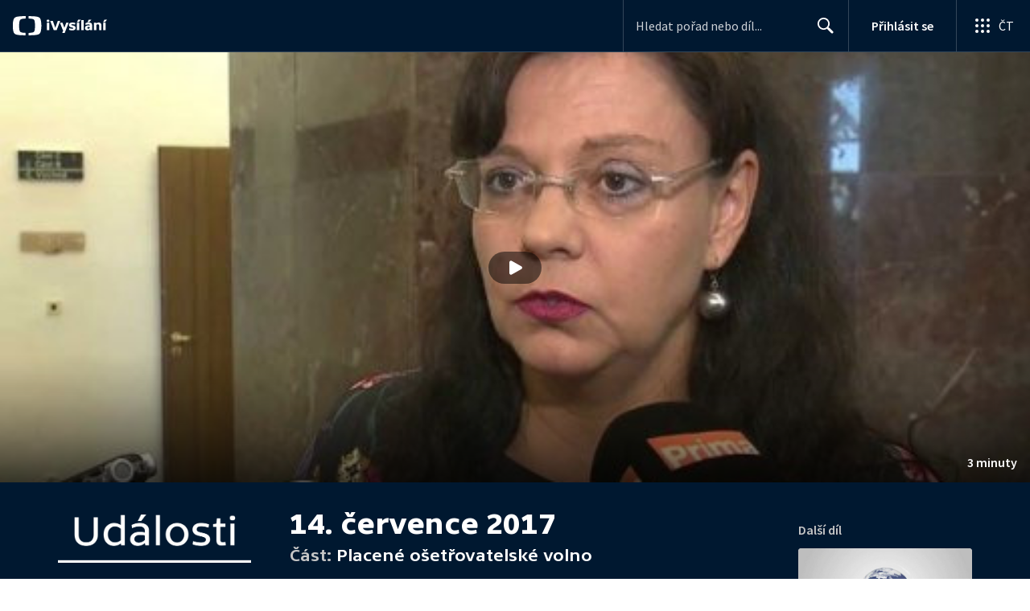

--- FILE ---
content_type: text/plain; charset=utf-8
request_url: https://events.getsitectrl.com/api/v1/events
body_size: 558
content:
{"id":"66f825d1e534ce84","user_id":"66f825d1e53d09b2","time":1768999569300,"token":"1768999569.e738992609c23dce98d098fb12efb893.e248ac350e9b3a7599222f8f556f9f42","geo":{"ip":"3.141.197.107","geopath":"147015:147763:220321:","geoname_id":4509177,"longitude":-83.0061,"latitude":39.9625,"postal_code":"43215","city":"Columbus","region":"Ohio","state_code":"OH","country":"United States","country_code":"US","timezone":"America/New_York"},"ua":{"platform":"Desktop","os":"Mac OS","os_family":"Mac OS X","os_version":"10.15.7","browser":"Other","browser_family":"ClaudeBot","browser_version":"1.0","device":"Spider","device_brand":"Spider","device_model":"Desktop"},"utm":{}}